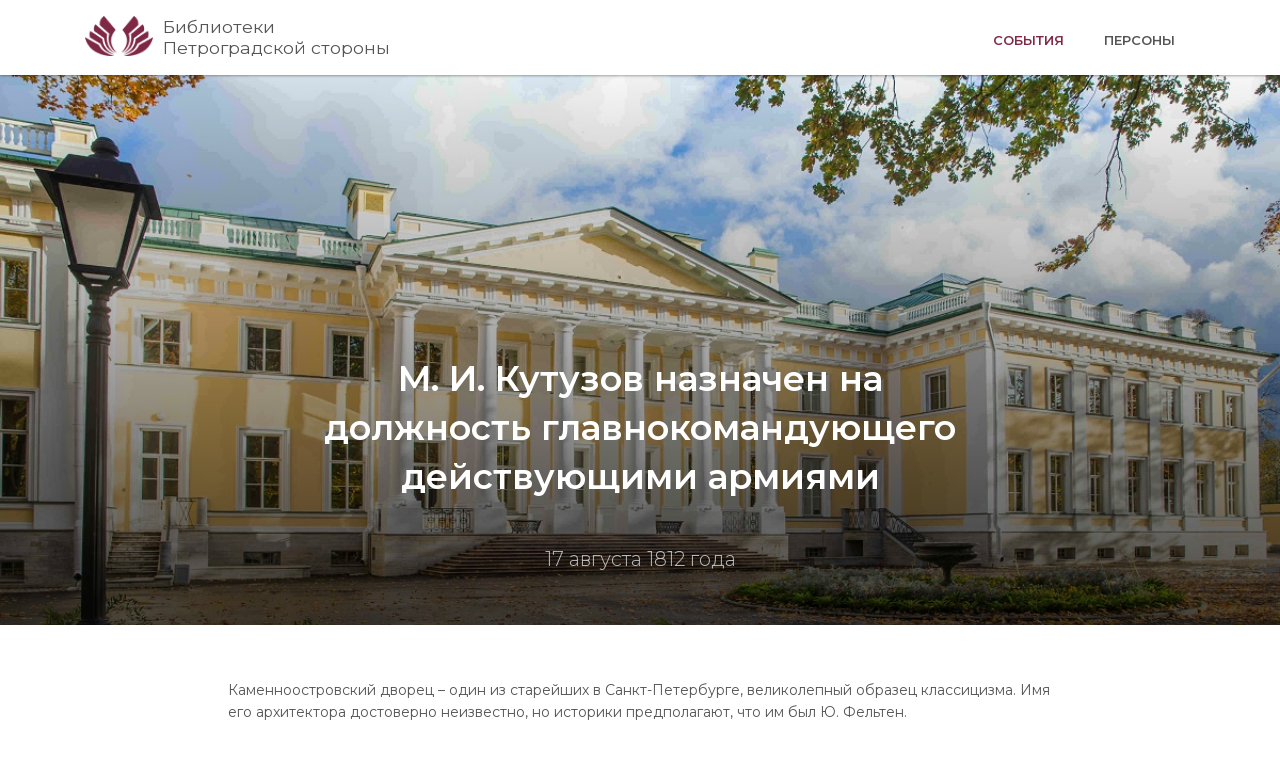

--- FILE ---
content_type: text/html; charset=utf-8
request_url: https://dates.pr-cbs.ru/events/v-kamennoostrovskom-dvorce-imperator-aleksandr-i-naznachil-m-i-kutuzova-na-dolzhnost-glavnokomanduyushego-dejstvuyushimi-armiyami/
body_size: 5306
content:
<!DOCTYPE html>
<html lang="ru">
<head>
    <!-- Title -->
    <title>Памятные даты Петроградской стороны. М. И. Кутузов назначен на должность главнокомандующего действующими армиями</title>

    <!-- Required Meta Tags Always Come First -->
    <meta charset="utf-8">
    <meta content="width=device-width, initial-scale=1, shrink-to-fit=no" name="viewport">
    <meta content="ie=edge" http-equiv="x-ua-compatible">
    <meta http-equiv="content-language" content="ru">
    <meta http-equiv="content-type" content="text/html; charset=utf-8">
    <meta name="keywords"
          content="Петроград, история, жизнь замечательных людей, великие люди, Петроградская сторона, персоны,биография, календарь, календарь событий,люди Петрограда"/>
    <meta name="description" content="История Петрограда. События и жизни великих людей на Петроградской стороне ">
    <!-- Favicon -->
    <!--<link rel="shortcut icon" href="favicon.ico">-->

    <!-- CSS Global Compulsory -->
    <!-- Bootstrap CSS -->
    <link crossorigin="anonymous" href="https://stackpath.bootstrapcdn.com/bootstrap/4.4.1/css/bootstrap.min.css"
          integrity="sha384-Vkoo8x4CGsO3+Hhxv8T/Q5PaXtkKtu6ug5TOeNV6gBiFeWPGFN9MuhOf23Q9Ifjh" rel="stylesheet">
    <!-- CSS Unify -->
    <link href="/css/unify.css" rel="stylesheet">

    <!-- CSS Customization -->
    <link href="/css/custom.css" rel="stylesheet">


    <!-- CSS Implementing Plugins -->
    <link href="/vendor/icon-hs/style.css" rel="stylesheet">
    <link href="/vendor/icon-awesome/css/font-awesome.min.css" rel="stylesheet">
    <link href="/vendor/hamburgers/hamburgers.min.css" rel="stylesheet">
    <link href="/vendor/hs-megamenu/src/hs.megamenu.css" rel="stylesheet">

    <!-- CSS Implementing Plugins -->
    <link href="/vendor/fancybox/jquery.fancybox.min.css" rel="stylesheet">

    <link href="https://fonts.googleapis.com/css?family=Montserrat:400,700&display=swap&subset=cyrillic,cyrillic-ext,latin-ext"
          rel="stylesheet">
    <!-- Yandex.Metrika counter -->
    <script type="text/javascript">
         (function(m,e,t,r,i,k,a){m[i]=m[i]||function(){(m[i].a=m[i].a||[]).push(arguments)}; m[i].l=1*new Date();k=e.createElement(t),a=e.getElementsByTagName(t)[0],k.async=1,k.src=r,a.parentNode.insertBefore(k,a)}) (window, document, "script", "https://mc.yandex.ru/metrika/tag.js", "ym"); ym(61915231, "init", { clickmap:true, trackLinks:true, accurateTrackBounce:true, webvisor:true });









    </script>
    <noscript>
        <div><img src="https://mc.yandex.ru/watch/61915231" style="position:absolute; left:-9999px;" alt=""/></div>
    </noscript> <!-- /Yandex.Metrika counter -->
</head>
<body>
<main>
    <!-- Header -->
    <header class="u-header u-header--static u-header--show-hide u-header--change-appearance"
            data-header-fix-effect="slide"
            data-header-fix-moment="300"
            id="js-header">
        <div class="u-header__section u-header__section--light g-bg-white g-transition-0_3 g-py-5"
             data-header-fix-moment-classes="g-bg-white-opacity-0_8 u-shadow-v18 g-py-0"
             data-header-fix-moment-exclude="g-bg-white g-py-5">
            <nav class="navbar navbar-expand-lg" id="header-nav">
                <div class="container">
                    <!-- Responsive Toggle Button -->
                    <button aria-controls="navBar"
                            aria-expanded="false"
                            aria-label="Toggle navigation"
                            class="navbar-toggler navbar-toggler-right btn g-line-height-1 g-brd-none g-pa-0 g-pos-abs g-right-0 g-top-3"
                            data-target="#navBar"
                            data-toggle="collapse"
                            type="button">
                                <span class="hamburger hamburger--slider">
                                    <span class="hamburger-box">
                                        <span class="hamburger-inner"></span>
                                    </span>
                                </span>
                    </button>
                    <!-- End Responsive Toggle Button -->

                    <!-- Logo -->
                    <a class="navbar-brand d-flex" href="/" id="logo">
                        <img alt="Логотип ЦБС ПР"
                             src="/img/logo/logo.png"
                             style="height: 40px; float: left;">
                        <div style="margin-left: 10px; line-height: 1.2;"> Библиотеки <br> Петроградской стороны</div>
                    </a>
                    <!-- End Logo -->

                    <!-- Navigation -->
                    <div class="js-mega-menu collapse navbar-collapse align-items-center flex-sm-row g-pt-10 g-pt-5--lg"
                         id="navBar">
                        <ul class="navbar-nav text-uppercase g-font-weight-600 ml-auto">
                            <li class="nav-item active g-mx-20--lg">
                                <a class="nav-link g-px-0" href="/">События<span
                                            class="sr-only">(текущая)</span></a>
                            </li>
                            <li class="nav-item  g-mx-20--lg">
                                <a class="nav-link g-px-0" href="/persons/">Персоны</a>
                            </li>
                        </ul>

                    </div>
                    <!-- End Navigation -->
                </div>
            </nav>
        </div>
    </header>
    <!-- End Header -->

    <!-- Blog Minimal Blocks -->
    
<!-- Blog Single Item Banner -->


<section class="g-bg-cover g-bg-size-cover g-bg-white-gradient-opacity-v1--after"
         data-bg-img-src="/events/v-kamennoostrovskom-dvorce-imperator-aleksandr-i-naznachil-m-i-kutuzova-na-dolzhnost-glavnokomanduyushego-dejstvuyushimi-armiyami/17-08-1812.jpg">
    <div class="container text-center g-pos-rel g-z-index-1 g-pb-50">
        <div class="row d-flex justify-content-center align-content-end flex-wrap g-min-height-500">
            <div class="col-lg-7 mt-auto">
                <div class="mb-5">
                    <h1 class="g-color-white g-font-weight-600 g-mb-30">М. И. Кутузов назначен на должность главнокомандующего действующими армиями</h1>
                    <p class="lead g-color-white-opacity-0_6"></p>
                </div>

                
                    <span class="g-color-white-opacity-0_7 g-font-weight-300 g-font-size-20">17 августа 1812 года</span>
                
            </div>
        </div>
    </div>
</section>

<!-- End Blog Single Item Banner -->

<!-- Blog Single Item Info -->
<section class="container g-pt-40 g-pb-60">
    <div class="row justify-content-center">
        <div class="col-lg-9">
            <div class="g-mb-60">
                <p>
                    <p>Каменноостровский дворец – один из старейших в Санкт-Петербурге, великолепный образец классицизма. Имя его архитектора достоверно неизвестно, но историки предполагают, что им был Ю. Фельтен.</p>
<p>Строительство Каменноостровского началось в 1776 году, когда царица Екатерина II распорядилась передать Каменный остров своему сыну Павлу Петровичу. Однако Павлу I здание не понравилось, и он здесь практически не бывал. И лишь при Александре I всему Каменноостровскому дворцово-парковому комплексу был возвращен статус резиденции русских императоров. В этот период к главному корпусу был пристроен жилой флигель с кабинетом царя.</p>
<p>Именно в Каменноостровском дворце 17 (5) августа 1812 года произошло значимое для истории России событие. В первые дни нашествия Наполеона по единогласной рекомендации специального комитета Александр I назначил генерала от инфантерии князя М. И. Кутузова главнокомандующим всеми русскими армиями и ополчениями. Назначение Кутузова вызвало патриотический подъём в народе и в армии.</p>

                </p>
            </div>
        </div>
    </div>
    <div class="row justify-content-center">
        <div class="col-lg-9">
            <!-- Place for Photo Gallery. Will be added later -->
        </div>
    </div>
</section>
<!-- End Blog Single Item Info -->

    <!-- End Blog Minimal Blocks -->

    <!-- PreFooter -->
    <div class="g-bg-black-opacity-0_9 g-color-white-opacity-0_8 g-py-60" id="stickyblock-end">
        <div class="container">
            <div class="row">
                <!-- Footer Content -->
                <div class="col-lg-3 col-md-6 g-mb-40 g-mb-0--lg">
                    <div class="u-heading-v2-3--bottom g-brd-white-opacity-0_8 g-mb-20">
                        <h2 class="u-heading-v2__title h6 text-uppercase mb-0">О нас</h2>
                    </div>
                    <p>Санкт-Петербургское государственное бюджетное учреждение «Централизованная библиотечная система
                        Петроградского района»</p>
                </div>
                <!-- End Footer Content -->

                <!-- Footer Content -->
                <!-- offset-lg-1 -->
                <div class="col-lg-3 offset-lg-1 col-md-6 g-mb-40 g-mb-0--lg">
                    <div class="u-heading-v2-3--bottom g-brd-white-opacity-0_8 g-mb-20">
                        <h2 class="u-heading-v2__title h6 text-uppercase mb-0">Сайты ЦБС</h2>
                    </div>

                    <nav class="text-uppercase1">
                        <ul class="list-unstyled g-mt-minus-10 mb-0">
                            <li class="g-pos-rel g-brd-bottom g-brd-white-opacity-0_1 g-py-10">
                                <h4 class="h6 g-pr-20 mb-0">
                                    <a class="g-color-white-opacity-0_8 g-color-white--hover" href="https://pr-cbs.ru">Основной
                                        сайт</a>
                                    <i class="fa fa-angle-right g-absolute-centered--y g-right-0"></i>
                                </h4>
                            </li>
                            <li class="g-pos-rel g-brd-bottom g-brd-white-opacity-0_1 g-py-10">
                                <h4 class="h6 g-pr-20 mb-0">
                                    <a class="g-color-white-opacity-0_8 g-color-white--hover"
                                       href="http://map.pr-cbs.ru:9000/">Интерактивная карта <abbr
                                            title="Петроградской стороны">ПС</abbr></a>
                                    <i class="fa fa-angle-right g-absolute-centered--y g-right-0"></i>
                                </h4>
                            </li>
                        </ul>
                    </nav>
                </div>
                <!-- End Footer Content -->

                <!-- Footer Content -->
                <div class="col-lg-3 offset-lg-2 col-md-6">
                    <div class="u-heading-v2-3--bottom g-brd-white-opacity-0_8 g-mb-20">
                        <h2 class="u-heading-v2__title h6 text-uppercase mb-0">Контакты</h2>
                    </div>

                    <address class="g-bg-no-repeat g-font-size-12 mb-0">
                        <!-- Location -->
                        <div class="d-flex g-mb-20">
                            <div class="g-mr-10">
                                        <span class="u-icon-v3 u-icon-size--xs g-bg-white-opacity-0_1 g-color-white-opacity-0_6">
                                            <i class="fa fa-map-marker"></i>
                                        </span>
                            </div>
                            <p class="mb-0">197101, Санкт-Петербург, <br> Каменноостровский пр., д. 34</p>
                        </div>
                        <!-- End Location -->

                        <!-- Email and Website -->
                        <div class="d-flex g-mb-20">
                            <div class="g-mr-10">
                                        <span class="u-icon-v3 u-icon-size--xs g-bg-white-opacity-0_1 g-color-white-opacity-0_6">
                                            <i class="fa fa-globe"></i>
                                        </span>
                            </div>
                            <p class="mb-0">
                                <a class="g-color-white-opacity-0_8 g-color-white--hover" href="mailto:pr-cbs@mail.ru">pr-cbs@mail.ru</a>
                                <br>
                                <a class="g-color-white-opacity-0_8 g-color-white--hover" href="https://pr-cbs.ru">pr-cbs.ru</a>
                            </p>
                        </div>
                        <!-- End Email and Website -->
                    </address>
                </div>
                <!-- End Footer Content -->
            </div>
        </div>
    </div>
    <!-- END PreFooter -->

    <!-- Copyright Footer -->
    <footer class="g-bg-gray-dark-v1 g-color-white-opacity-0_8 g-py-20" id="copyright_footer">
        <div class="container">
            <div class="row">
                <div class="col-md-8 text-center text-md-left g-mb-10 g-mb-0--md">
                    <div class="d-lg-flex">
                        <small class="d-block g-font-size-default g-mr-10 g-mb-10 g-mb-0--md">2020 © Библиотеки
                            Петроградской стороны</small>
                    </div>
                    <div class="d-lg-flex">
                        <small class="d-block "> При цитировании материалов с сайта, ссылка на <a
                                href="https://dates.pr-cbs.ru">dates.pr-cbs.ru</a> обязательна</small>
                    </div>
                </div>

                <div class="col-md-4 align-self-center">
                    <ul class="list-inline text-center text-md-right mb-0">
                        <li class="list-inline-item g-mx-10" data-original-title="YouTube" data-placement="top"
                            data-toggle="tooltip"
                            title="">
                            <a class="g-color-white-opacity-0_5 g-color-white--hover"
                               href="https://www.youtube.com/channel/UCEJGFrMzdSHW-PX13ZnH-Kw">
                                <i aria-hidden="true" class="fa fa-youtube-play"></i>
                            </a>
                        </li>
                        <li class="list-inline-item g-mx-10" data-original-title="VK" data-placement="top"
                            data-toggle="tooltip"
                            title="">
                            <a class="g-color-white-opacity-0_5 g-color-white--hover"
                               href="https://vk.com/libpetrograd">
                                <i class="fa fa-vk"></i>
                            </a>
                        </li>
                        <li class="list-inline-item g-mx-10" data-original-title="Instagram" data-placement="top"
                            data-toggle="tooltip"
                            title="">
                            <a class="g-color-white-opacity-0_5 g-color-white--hover"
                               href="https://www.instagram.com/petrbooks/">
                                <i class="fa fa-instagram"></i>
                            </a>
                        </li>
                    </ul>
                </div>
            </div>
        </div>
    </footer>
    <!-- End Copyright Footer -->

    <!-- Go To Top -->
    <a class="js-go-to u-go-to-v1" data-compensation="#js-header"
       data-offset-top="300"
       data-position='{
               "bottom": 15,
               "right": 15
               }'
       data-show-effect="zoomIn"
       data-type="fixed"
       href="#">
        <i class="hs-icon hs-icon-arrow-top"></i>
    </a>
    <!-- End Go To Top -->
</main>

<!-- JS Global Compulsory -->
<script crossorigin="anonymous"
        integrity="sha256-CSXorXvZcTkaix6Yvo6HppcZGetbYMGWSFlBw8HfCJo="
        src="https://cdnjs.cloudflare.com/ajax/libs/jquery/3.4.1/jquery.min.js"></script>
<script crossorigin="anonymous"
        integrity="sha256-91c9XEM8yFH2Mn9fn8yQaNRvJsEruL7Hctr6JiIY7Uw="
        src="https://cdnjs.cloudflare.com/ajax/libs/jquery-migrate/3.1.0/jquery-migrate.min.js"></script>
<script crossorigin="anonymous"
        integrity="sha384-Q6E9RHvbIyZFJoft+2mJbHaEWldlvI9IOYy5n3zV9zzTtmI3UksdQRVvoxMfooAo"
        src="https://cdn.jsdelivr.net/npm/popper.js@1.16.0/dist/umd/popper.min.js"></script>
<script crossorigin="anonymous"
        integrity="sha384-wfSDF2E50Y2D1uUdj0O3uMBJnjuUD4Ih7YwaYd1iqfktj0Uod8GCExl3Og8ifwB6"
        src="https://stackpath.bootstrapcdn.com/bootstrap/4.4.1/js/bootstrap.min.js"></script>

<!-- JS Implementing Plugins -->
<script src="/vendor/hs-megamenu/src/hs.megamenu.js"></script>

<!-- JS Unify -->
<script src="/js/hs.core.js "></script>
<script src="/js/components/hs.header.js "></script>
<script src="/js/helpers/hs.hamburgers.js"></script>
<script src="/js/components/hs.go-to.js"></script>

<!-- JS Implementing Plugins -->
<script src="/vendor/fancybox/jquery.fancybox.min.js"></script>

<!-- JS Unify -->
<script src="/js/components/hs.popup.js"></script>

<!-- JS Plugins Init. -->
<script>
            $(document).on('ready', function () {
                // initialization of go to
                $.HSCore.components.HSGoTo.init('.js-go-to');

                // initialization of popups
                $.HSCore.components.HSPopup.init('.js-fancybox');
            });

            $(window).on('load', function () {
                // initialization of header
                $.HSCore.components.HSHeader.init($('#js-header'));
                $.HSCore.helpers.HSHamburgers.init('.hamburger');

                // initialization of HSMegaMenu component
                $('.js-mega-menu').HSMegaMenu({
                    event: 'hover',
                    pageContainer: $('.container'),
                    breakpoint: 991
                });
            });






</script>
</body>
</html>


--- FILE ---
content_type: text/css; charset=utf-8
request_url: https://dates.pr-cbs.ru/css/custom.css
body_size: 371
content:
/*
To change this license header, choose License Headers in Project Properties.
To change this template file, choose Tools | Templates
and open the template in the editor.
*/
/* 
    Created on : 10.02.2020, 16:29:51
    Author     : Admin
*/

/*
@media (max-width: 767.98px) {

    #datepicker {
        float: left;
    }
}
*/

a#logo {
    font-family: 'Montserrat', sans-serif;
}

.g-bg-map {
    background: url('../img/header.jpg') no-repeat;
    background-size: cover;
    background-position: center;
    box-shadow: 0 1px 3px rgba(0,0,0,0.12), 0 1px 2px rgba(0,0,0,0.24);
}
.g-bg-persons {
    background: url('../img/persons.jpg') no-repeat;
    background-size: cover;
}
.g-bg-events {
    background: url('../img/events.jpg') no-repeat;
    background-size: cover;
}
.y-t-date-button {
    background-color: #7f2947;
    color: #ffffff;
    border: none;
    padding: 8px 25px !important;
    transition: 0.25s;
}
.y-t-date-button:hover {
    color: #ffffff !important;
    background-color: #552133;
}
.u-heading-v2-3--bottom::after {
    border-color: #7f2947 !important;
}
.header-block-title {
    color: #ffffff;
    font-size: 2.5rem;
    font-weight: 400;
    text-shadow: 1px 1px 2px rgba(0,0,0,0.5);
}
.event-button {
    display: block;
    width: max-content;
    margin-top: 25px;
    background-color: #7f2947;
    color: #ffffff;
    border: none;
    padding: 8px 25px !important;
    transition: 0.25s;
    border-radius: 25px;
    text-decoration: none !important;
}
.event-button:hover {
    background-color: #552133;
    color: #ffffff;
}
.u-header {
    box-shadow: 0 1px 3px rgba(0,0,0,0.12), 0 1px 2px rgba(0,0,0,0.24);
}
.person-block-custom-annotation p {
    text-align: justify;
}
.person-header-name {
    box-shadow: 0 1px 3px rgba(0,0,0,0.12), 0 1px 2px rgba(0,0,0,0.24);
}
.p404-main {
    font-size: 62pt;
    color: #7f2947;
    font-weight: 300;
}
.p404-title {
    font-size: 16pt;
    color: #000000;
    font-weight: 500;
    margin-bottom: 20px;
}
.p404-text {
    color: #868686;
    font-size: 12pt;
    font-weight: 400;
}
.p404-button {
    display: block;
    width: max-content;
    margin: 25px auto 0 auto;
    background-color: #7f2947;
    color: #ffffff;
    border: none;
    padding: 8px 25px !important;
    transition: 0.25s;
    border-radius: 25px;
    text-decoration: none !important;
}
.p404-button:hover {
    background-color: #552133;
    color: #ffffff;
}
.p404-block {
    padding: 100px 0;
}
.hamburger {
    margin-top: -3px !important;
}
@media (max-width: 396px) {
    .navbar-brand {
        font-size: 1rem;
    }
    .navbar-brand div {
        margin-top: 5px;
    }
}
@media (max-width: 350px) {
    .navbar-brand {
        font-size: 0.8rem;
    }
    .navbar-brand div {
        margin-top: 8px;
    }
}